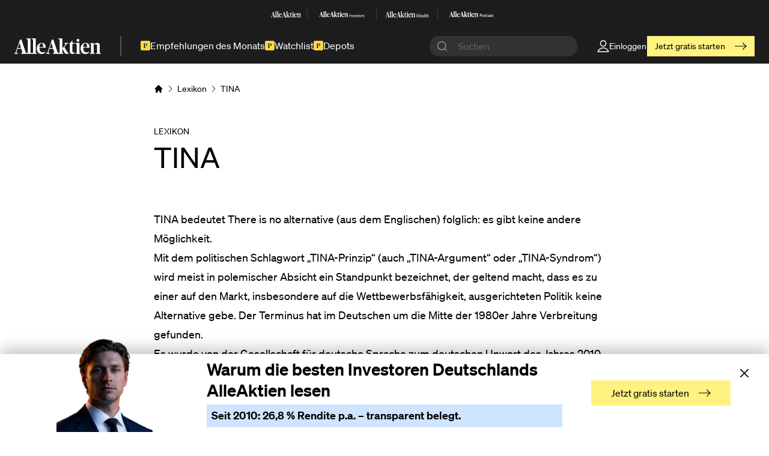

--- FILE ---
content_type: text/html; charset=UTF-8
request_url: https://www.alleaktien.com/index.php/actions/sprig-core/components/render?sprig%3Aconfig=aeefc581406f63121548f70e2a74fa737608ba478dca6ab869d625e7a0094381%7B%22id%22%3A%22component-juxvbn%22%2C%22siteId%22%3A1%2C%22template%22%3A%22_sprig%5C%2F_pageContent%22%2C%22variables%22%3A%7B%22section%22%3A%22lexicon%22%2C%22slug%22%3A%22tina%22%7D%7D
body_size: 230
content:

            
    

      


      
        <div class="[ site-container ]">
      <div class="mt-4 w-full space-y-12 mb-16">
                                          
<div class="max-w-article mx-auto">
  <div class="prose lg:prose-lg mx-auto">
    <p>TINA bedeutet There is no alternative (aus dem Englischen) folglich: es gibt keine andere Möglichkeit.</p>
<p>Mit dem politischen Schlagwort „TINA-Prinzip“ (auch „TINA-Argument“ oder „TINA-Syndrom“) wird meist in polemischer Absicht ein Standpunkt bezeichnet, der geltend macht, dass es zu einer auf den Markt, insbesondere auf die Wettbewerbsfähigkeit, ausgerichteten Politik keine Alternative gebe. Der Terminus hat im Deutschen um die Mitte der 1980er Jahre Verbreitung gefunden. </p>
<p>Es wurde von der Gesellschaft für deutsche Sprache zum deutschen Unwort des Jahres 2010 gekürt.</p>
  </div>
</div>

                                                                          </div>
    </div>
  
            